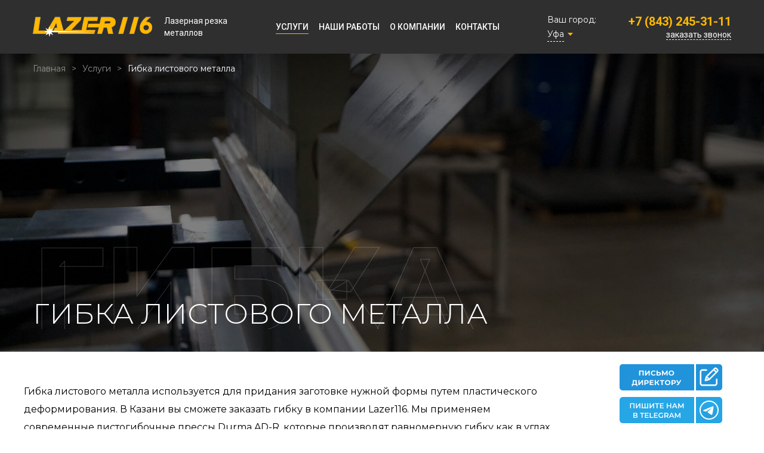

--- FILE ---
content_type: text/html; charset=utf-8
request_url: https://ufa.lazer116.ru/uslugi/gibka-listovogo-metalla/
body_size: 8743
content:

	<!DOCTYPE html>
<html lang="ru">
<head>
	<meta charset="UTF-8">
        <title>Гибка листового металла на заказ в Уфe | Цены на услуги гибки металла любой сложности | Lazer116</title>
    <meta name='description' itemprop='description' content='❗ Гибка листового металла на заказ в Уфe. Мы сможем выполнить гибку металла алюминия, конструкционной, легированной, инструментальной, нержавеющей стали, латуни. Компания Lazer116 подробности и цены по ☎ +7 (843) 245-31-11' />    
    <meta name="viewport" content="width=device-width, initial-scale=1, maximum-scale=1, user-scalable=yes">
    <link rel="icon" type="image/svg+xml" href="/favicon.svg">
    <link rel="stylesheet" href="/fancybox/jquery.fancybox.css">
    <link rel="stylesheet" href="/css/styles.css">
    <link rel="stylesheet" href="/css/new.css">
    <link rel="canonical" href="https://ufa.lazer116.ru/uslugi/gibka-listovogo-metalla/" />
    
    <meta property="og:title" content='Гибка листового металла на заказ в Уфe | Цены на услуги гибки металла любой сложности'/>
    <meta property="og:description" content='❗ Гибка листового металла на заказ в Уфe. Мы сможем выполнить гибку металла алюминия, конструкционной, легированной, инструментальной, нержавеющей стали, латуни. Компания Lazer116 подробности и цены по ☎ +7 (843) 245-31-11'/>
    <meta property="og:locale" content="ru_RU"/>
    <meta property="og:type" content="website" />
    <meta property="og:url" content="https://ufa.lazer116.ru/uslugi/gibka-listovogo-metalla/"/>
    <meta property="og:image" content="https://lazer116.ru/images/OG_logo_lazer116.png"/>
    <meta property="og:image:alt" content="Lazer116" />
    <meta property="og:image:width" content="600" />
    <meta property="og:image:height" content="314" />
    <style>
    #citysearch div {padding-top: 10px;font-size: 16px;}
    #citysearch div a {color: #838383; text-decoration: none;border-bottom: 1px solid transparent;}
    #citysearch div a:hover{border-color:#838383;}
    </style>
    <script type="application/ld+json">
  [{
    "@context": "http://schema.org",
    "@type": "Organization",
    "address": {
      "@type": "PostalAddress",
      "addressLocality": "Уфа, Россия",
      "postalCode": "",
      "streetAddress": "г. Уфа, Трамвайная ул., 2"
      },
    "email": "lazer116@mail.ru",
    "name": "ООО «Лазер»",
    "telephone": "<a href="tel:+78432453111">+7 (843) 245-31-11</a>"
  }]
    </script>
    
    <meta name="yandex-verification" content="fb81692f62ec51ed" />
    

<link rel="alternate" hreflang="ru-ta" href="https://lazer116.ru/uslugi/gibka-listovogo-metalla/" />
<link rel="alternate" hreflang="ru-ud" href="https://ijevsk.lazer116.ru/uslugi/gibka-listovogo-metalla/" />
<link rel="alternate" hreflang="ru-me" href="https://yoshkar-ola.lazer116.ru/uslugi/gibka-listovogo-metalla/" />
<link rel="alternate" hreflang="ru-kir" href="https://kirov.lazer116.ru/uslugi/gibka-listovogo-metalla/" />
<link rel="alternate" hreflang="ru-ore" href="https://orenburg.lazer116.ru/uslugi/gibka-listovogo-metalla/" />
<link rel="alternate" hreflang="ru-sam" href="https://samara.lazer116.ru/uslugi/gibka-listovogo-metalla/" />
<link rel="alternate" hreflang="ru-uly" href="https://ulyanovsk.lazer116.ru/uslugi/gibka-listovogo-metalla/" />
<link rel="alternate" hreflang="ru-ba" href="https://ufa.lazer116.ru/uslugi/gibka-listovogo-metalla/" />
<link rel="alternate" hreflang="ru-cu" href="https://cheboksary.lazer116.ru/uslugi/gibka-listovogo-metalla/" />
<link rel="alternate" hreflang="x-default" href="https://lazer116.ru/uslugi/gibka-listovogo-metalla/" />

<script src="/netcat_template/asset/css_element_queries/1.0.2/all.min.js"></script>
</head>
<body>
	<div class="wrapper">
		<div class="wrapin">


        <header class="header flex aic">
            <div class="blockin flex aic jcsb">
                <div class="left flex aic">
                    <a href="/" class="logo"><img src="/images/logo_f.png" alt="logo"></a>
                    <div class="slogan">Лазерная резка <br>металлов</div>
                </div>
                <div class="topmenu">
                    <div class="wrap">
                        <div class="top">
                        
                            <div class="citywrap">
						        <span>Ваш город:</span>
						        <a href="#citypopup" class="openmodal"><span>Уфа</span></a>
					        </div>
                         
                            <ul><li class='active'><a href='/uslugi/'>Услуги</a></li><li><a href='/nashi-raboty/'>Наши работы</a></li><li><a href='/o-kompanii/'>О компании</a></li><li><a href='/kontakty/'>Контакты</a></li></ul>                        </div>
                        <div class="bottom">
                            <div class="mail">
                                <strong>E-mail:</strong> <br>
                                <a href="mailto:lazer116@mail.ru">lazer116@mail.ru</a>
                            </div>
                            <ul class="inline">
                                <li><a rel="nofollow" target='_blank' href="https://vk.com/lazer116">vk</a></li>
                                <!--<li><a rel="nofollow" target='_blank' href="">fb</a></li>
                                <li><a rel="nofollow" target='_blank' href="https://www.instagram.com/lazer116/">inst</a></li>-->  
                            </ul>
                            <div class="tel">
                                <a href="tel:+78432453111">+7 (843) 245-31-11</a>                            </div>
                            <a href="#bell" class="site_button block border openmodal">заказать звонок</a>
                        </div>
                    </div>
                </div>
                <div class="right flex aic nowrap jcsb">
                    
                    <div class="citywrap">
                        <span>Ваш город:</span>
                        <a href="#citypopup" class="openmodal"><span>Уфа</span></a>
                    </div>
                    
                    <div class="phone">
                        <div class="tel"><a href="tel:+78432453111">+7 (843) 245-31-11</a></div>
                        <a href="#bell" class="openmodal">заказать звонок</a>
                    </div>
                </div>
                
                <div class="burger">
                    <span></span>
                    <span></span>
                    <span></span>
                    <span></span>
                </div>
            </div>
        </header>
			<div class="detailblock">
            				<img src="/netcat_files/13/23/mainpic2.jpg" alt="img">
                
			<div class="path flex aic"> 
				<div class="blockin">
                    <div id='trail'><a href='/'>Главная</a><span>&gt;</span><a href='/uslugi/'>Услуги</a><span>&gt;</span>Гибка листового металла</div>				</div>
			</div>
            
            
				<div class="blockin">
					<div class="titlewrap">
						<div class="animatetitlewrap">
							<div class="animatetitle">гибка</div>
						</div>						<h1>ГИБКА 
ЛИСТОВОГО МЕТАЛЛА</h1>
					</div>
				</div>
			</div>
			<div class="detail" style="padding-bottom: 0px;">
				<div class="blockin">
                                 
					          
            
            
  

					<div class="row textblocks">
<div class="row">
<div class="col-sm-9">
<p>Гибка листового металла используется для придания заготовке нужной формы путем пластического деформирования. В Казани вы сможете заказать гибку в компании Lazer116. Мы применяем современные листогибочные прессы Durma&nbsp;AD-R, которые производят равномерную гибку как в углах, так и у торцов.</p>
<p>Мы сможем выполнить гибку металла&nbsp;<strong><a href="https://lazer116.ru/uslugi/gibka-listovogo-metalla/gibka-alyuminiya/">алюминия</a>, конструкционной, легированной, инструментальной, нержавеющей стали, латуни.</strong> Наша компания предлагает доступные цены на гибку металла, в то время как качество наших изделий соответствует самым высоким стандартам.</p></div>
<p></p></div>					</div>
					<div class="thisbut flex aic">
						<a href="#bell2" class="site_button maxbut openmodal">заказать услугу</a>
						<img src="/images/thisbut.png" alt="Заказать услугу">
					</div>
                    
					<h2>Примеры наших работ</h2>
					<div class="pageslider detaislider owl-carousel" style="display: block;">
						<div class="item">



							<div class="row flex">

								<div class="col-sm-6 col-xs-12">
									<a class="fancybox-effects-a margin" data-fancybox-group="button" href="/netcat_files/13/32/_DSC4403.JPG" data-rel="gallery"><img src="/netcat_files/cache/a6453cff798cda4259248c6d7cb74fac_570x438x1.JPG" alt="Примеры наших работ"></a>
  <span class="texts"></span>

								</div>

								<div class="col-sm-3 col-xs-6">
									<a class="fancybox-effects-a" data-fancybox-group="button" href="/netcat_files/13/32/_DSC4404.JPG" data-rel="gallery"><img src="/netcat_files/cache/622ed8427bf4c8239d7a49ecf54bc8c3_270x204x1.JPG" alt="Примеры наших работ"></a>
									<a class="fancybox-effects-a margin" data-fancybox-group="button" href="/netcat_files/13/32/_DSC4405.JPG" title=""><img src="/netcat_files/cache/a3faaae199a90af66a068179bc46ef2b_270x204x1.JPG" alt="Примеры наших работ"></a>
								</div>
								<div class="col-sm-3 col-xs-6">
									<a class="fancybox-effects-a" data-fancybox-group="button" href="/netcat_files/13/32/_DSC4406.JPG" title=""><img src="/netcat_files/cache/8d02000b7213616e7c51aed1cde765a5_270x204x1.JPG" alt="Примеры наших работ"></a>
									<a class="fancybox-effects-a margin" data-fancybox-group="button" href="/netcat_files/13/32/_DSC4408.JPG" title=""><img src="/netcat_files/cache/e930669b8dd634f85b5e3d3ad1758723_270x204x1.JPG" alt="Примеры наших работ"></a>
								</div>
                         
							</div>
                           
						</div>
					</div>



 
<div class="detaitablewrap">
						<ul class="detail_tab_title">

						 <li class='active'>Цены на гибку металла</li>                            
						   
						                          

						</ul>
                         
						<div class="detail_tab_body">
							<div class="d_block active">
								<div class="tablewrapper">
                                    <!--<table>
<tbody>
	<tr>
		<th>Толщина мм</th>
		<th>Количество<br />
		1-100 гиб</th>
		<th>Количество <br />
		100-500 гиб</th>
               <th>Количество <br />
		свыше 500</th>
	</tr>
	<tr>
		<td><strong> от 1 до 3 мм</strong></td>
		<td>20</td>
		<td>18</td>
		<td>15</td>
	</tr>
	<tr>
		<td><strong>     4 мм</strong></td>
		<td>      25</td>
		<td>        22</td>
		<td>        18</td>
	</tr>
	<tr>
		<td><strong>     5 мм</strong></td>
		<td>      30</td>
		<td>        27</td>
		<td>        24</td>
	</tr>
	<tr>
		<td><strong>     6 мм</strong></td>
		<td>      35</td>
		<td>        32</td>
		<td>        29</td>
	</tr>
	<tr>
		<td><strong>     8 мм</strong></td>
		<td>      40</td>
		<td>        36</td>
		<td>        32</td>
	</tr>
</tbody>
</table>-->								</div>
								<div class="info">
                                    <p>Цены уточняйте у наших менеджеров. Окончательный расчет стоимости работ зависит от количества и сложности деталей, количества замкнутых контуров и определяется после подготовки рабочей программы станка.</p>								</div>
							</div></div>
  
  

</div>
					<div class="pagetext page">
<h2>Виды и особенности листовой гибки</h2>
<p>Lazer116 предлагает следующие виды гибки листового металла:</p>
<ul>
<li>одноугловую или V-образную;</li>
<li>двухугловую или П-образную;</li>
<li>многоугловую;</li>
<li>радиусную или закатку.</li></ul>
<p>Вышеперечисленные виды гибки мы выполняем по технологии холодного деформирования, в том числе и в сочетании с прочими видами металлообработки: резкой, пробивкой, вырубкой и т.&nbsp;д. Для листового металла толщиной более 12&mdash;16 мм, например дюралюминия или высокоуглеродистой стали, используем технологию горячего деформирования, позволяющую получить изделия без дефектов, к числу которых относятся:</p>
<ul>
<li>разная толщина заготовки;</li>
<li>не соответствующий чертежу угол гибки;</li>
<li>образование складок;</li>
<li>появление линий раздела течения металла.</li></ul>
<figure itemscope="" itemtype="http://schema.org/ImageObject">
<p><img  loading="lazy" alt="Гибка металла" itemprop="contentUrl" src="/netcat_files/userfiles/gibka/_DSC4405.jpg" style="width: 100%;" title="Гибка металла" /></p>
<figcaption itemprop="name"><span itemprop="description">Гибка металла</span></figcaption></figure>
<h2>Преимущества холодной гибки</h2>
<p>К преимуществам холодной гибки можно отнести:</p>
<ul>
<li>прочность готовых деталей;</li>
<li>возможность изготовления заготовок без дополнительных технологических операций, к примеру резки и сварки;</li>
<li>низкий риск появления коррозии в местах сгиба металла;</li>
<li>возможность создания цельных конструкций со сложными параметрами гиба и разными углами.</li></ul>
<figure itemscope="" itemtype="http://schema.org/ImageObject">
<p><img  loading="lazy" alt="Гибка листового металла" itemprop="contentUrl" src="/netcat_files/userfiles/gibka/_DSC4406.jpg" style="width: 100%;" title="Гибка листового металла" /></p>
<figcaption itemprop="name"><span itemprop="description">Гибка листового металла</span></figcaption></figure>
<h2>Особенности гибки листового металла</h2>
<p>Технология гибки листового металла кажется простой только на первый взгляд. На самом деле эта технологическая операция требует проведения сложных расчетов для полного соответствия готовых изделий утвержденным чертежам. Гибка листового металла в компании Lazer116 проводится поэтапно:</p>
<ul>
<li>выполняется анализ конструкционных особенностей детали;</li>
<li>рассчитываются необходимое усилие для деформации и переход;</li>
<li>разрабатывается чертеж заготовки;</li>
<li>выполняется настройка оборудования.</li></ul>
<p>Данной технологической операции предшествует анализ пластичности металла, подлежащего гибке, чтобы выявить возможность обеспечения требуемого радиуса гиба без риска растрескивания. На основании этого определяются вероятные искажения толщины заготовки или ее профиля после холодного или горячего деформирования.</p>
<h2>Дополнительные услуги</h2>
<p><a href="https://lazer116.ru/uslugi/lazernaya-rezka-listovogo-metalla/">Лазерная резка листового металла</a> | 
<a href="https://lazer116.ru/uslugi/svarka-metallicheskih-konstruktsiy/">Сварка металлических конструкций</a> | 
<a href="https://lazer116.ru/uslugi/podgotovka-i-razrabotka-chertezhey/">Подготовка и разработка чертежей</a> | 
<a href="https://lazer116.ru/uslugi/polimerno-poroshkovaya-pokraska/">Полимерно-порошковая покраска</a> | 
<a href="https://lazer116.ru/uslugi/svarka-metallicheskih-konstruktsiy/svarka-argonom/">Сварка аргоном</a> | 
<a href="https://lazer116.ru/uslugi/svarka-metallicheskih-konstruktsiy/svarka-poluavtomatom/">Сварка полуавтоматом</a> | 
<a href="https://lazer116.ru/uslugi/lazernaya-rezka-listovogo-metalla/lazernaya-rezka-nerzhaveyuschey-stali/">Лазерная резка нержавеющей стали</a> | 
<a href="https://lazer116.ru/uslugi/gibka-listovogo-metalla/gibka-alyuminiya/">Гибка листового алюминия</a>  | <a href="https://lazer116.ru/uslugi/lazernaya-rezka-trub/">Лазерная резка труб</a></p>
<h2>География работ</h2>
<ul>
<li>Казань</li>
<li>Киров</li>
<li>Ульяновск</li>
<li>Самара</li>
<li>Оренбург</li>
<li>Уфа</li>
<li>Йошкар-Ола</li>
<li>Ижевск</li>
<li>Чебоксары</li></ul>

<table>
  <tr>
    <th>Раздел</th>
    <th>Описание</th>
  </tr>
  <tr>
    <td>Обзор</td>
    <td>Описание процесса гибки металла с использованием современных станков Durma AD-R, гарантия точных изгибов.</td>
  </tr>
  <tr>
    <td>Материалы</td>
    <td>Алюминий, конструкционная сталь, легированная сталь, инструментальная сталь, нержавеющая сталь, латунь.</td>
  </tr>
  <tr>
    <td>Типы гибки</td>
    <td>V-образная, U-образная, многоугловая, радиусная гибка холодным и горячим методами для толстых металлов.</td>
  </tr>
  <tr>
    <td>Преимущества холодной гибки</td>
    <td>Прочные детали, отсутствие необходимости в дополнительной обработке, низкий риск коррозии, возможность создания сложных форм.</td>
  </tr>
  <tr>
    <td>Этапы процесса</td>
    <td>Анализ конструкции детали, расчет усилий, разработка чертежей, настройка оборудования, анализ пластичности металла.</td>
  </tr>
  <tr>
    <td>Дополнительные услуги</td>
    <td>Порошковая покраска, лазерная резка, сварка, черчение.</td>
  </tr>
  <tr>
    <td>Регионы обслуживания</td>
    <td>Казань, Киров, Ульяновск, Самара, Оренбург, Уфа, Йошкар-Ола, Ижевск, Чебоксары.</td>
  </tr>
  <tr>
    <td>Контактная информация</td>
    <td>Email: lazer116@mail.ru, Телефон: +7 (843) 245-31-11, Адрес: Казань, ул. Восстания, 100, корп. 9010.</td>
  </tr>
  <tr>
    <td>Часы работы</td>
    <td>Пн-Пт: 8:00 - 18:00, Сб: 09:00 - 15:00, Вс: выходной.</td>
  </tr>
  <tr>
    <td>Призыв к действию</td>
    <td>Возможность заказать звонок или услугу через формы с вводом данных клиента и согласием на обработку данных.</td>
  </tr>
  
</table>					</div>
			            
            </div>
            </div>
            
            
			<div class="page_form">
<input type="hidden" name="url" class='url' value="" />
				<div class="blockin">
					<div class="title">Остались вопросы? Мы поможем!</div>
					<div class="text">
						Если у Вас остались вопросы, заполните форму ниже и наши квалифицированные специалисты свяжутся с Вами в ближайшее время и бесплатно проконсультируют
					</div>
					<div class="wrap">
						<div class="row success1">
							<div class="col-sm-4 order1">
								<label class="checklabel">
									<input type="text" name='fio' class='fio'>
									<span>Введите ваше имя</span>
								</label>
							</div>
							<div class="col-sm-4 order2">
								<label class="checklabel">
									<input type="text" name="phone" class='phones'>
									<span>Номер телефона <em>*</em></span>
								</label>
							</div>
							<div class="col-sm-4 order4">
								<button class="site_button block">получить консультацию</button>
							</div>
							<div class="col-sm-12 order3">
								<div class="oferta">
									<label>
										<input type="checkbox" class='upload_check_0'>
										<span></span>
									</label>
									Даю согласие на обработку персональных данных в соответствии с <a target='_blank' href="/policy/">политикой конфиденциальности</a>
								</div>
							</div>
						</div>
					</div>
				</div>
			</div>
            <div class='blockin'> </div>
</div>
        <footer class="footer">
            <div class="blockin">
                <div class="top flex ais jcsb nowrap">
                    <div class="left flex aic">
                        <a href="/" class="logo"><img src="/images/logo_f.png" alt="Lazer116"></a>
                        <div class="slogan">
                            Лазерная резка <br>
                            металлов
                        </div>
                    </div>
                    <div class="right flex ais jcsb">
                        <div class="worktime">
                            <strong>Режим работы:</strong><br>
                            Пн-Пт: 8:00 - 18:00<br>
                            Сб: 09:00 - 15:00<br>
                            Вскр: выходной
                        </div>
                        <div class="address">
                            <strong>Адрес:</strong> г. Уфа, Трамвайная ул., 2                        </div>
                        <div class="mail">
                            <strong>E-mail:</strong> <br>
                            <a href="mailto:lazer116@mail.ru">lazer116@mail.ru</a>
                        </div>
                        <div class="phone">
                            <div class="tel">
                                    <a href="tel:+78432453111">+7 (843) 245-31-11</a>                            </div>
                            <a href="#bell" class="openmodal">заказать звонок</a>
                        </div>
                    </div>
                </div>
                <div class="center flex aic jcsb">
                    <ul><li class='active'><a href='/uslugi/'>Услуги</a></li><li><a href='/nashi-raboty/'>Наши работы</a></li><li><a href='/o-kompanii/'>О компании</a></li><li><a href='/kontakty/'>Контакты</a></li></ul>
                    <ul class="right">
                     	<li><a rel="nofollow" target='_blank' href="https://vk.com/lazer116">vk</a></li>
<!--						<li><a rel="nofollow" target='_blank' href="">fb</a></li>-->
<!--						<li><a rel="nofollow" target='_blank' href="https://www.instagram.com/lazer116/">inst</a></li>   -->                    
                    </ul>
                </div>
                <div class="bottom flex aic jcsb">
                    <div class="copyright">© 2006 – 2026, ООО «Лазер»</div>
                    <div class="right flex aic jcsb">
                        <a target='_blank' href="/policy/" class="f_link">Политика конфиденциальности и обработки персональных данных.</a><br>
                        Информация не является публичной офертой (ст. 437 ГК РФ)
                        <a target='_blank' href="/sitemap/" class="f_link">Карта сайта</a>
                        <div class="insite">Разработка и продвижение — «<a href="http://insite-it.ru/">ИНСАЙТ</a>»</div>
                    </div>
                </div>
            </div>
        </footer>
        
                                        
                    
                    <a target='_blank' href="#writedir" id="" class="openmodal writedir"><img src="/images/write_dir.png"></a>

                            

                    <a target='_blank' href="https://t.me/+79872976703" id="whatsapp"><img src="/images/tg (2).png"></a>
       
               
        
        <div id="gotop"></div>


		
        <div class="popup_wrap" id="bell">
            <div class="wrap">
                <div class="closebut"></div>

                <div class="form_bell">
                    <div class="p_title">Заказ обратного звонка</div>
                    <div class="row">
                        <div class="col-sm-6">
                            <label class="checklabel">
                                <input type="text" class='sname'>
                                <span>Введите ваше имя</span>
                            </label>
                        </div>
                        <div class="col-sm-6">
                            <label class="checklabel error">
                                <input type="text" name="phone" class='sphone'>
                                <span>Номер телефона <em>*</em></span>
                                <em class='err'>Поле обязательное для заполнения</em>
                            </label>
                        </div>
                        <div class="col-sm-12">
                            <textarea placeholder="Напишите Ваше сообщение или оставьте поле пустым"  class='stext'></textarea>
                        </div>
                        <div class="col-sm-12">
                            <div class="oferta">
                                <label>
                                    <input type="checkbox" class='scheck' required>
                                    <span></span>
                                </label>
                                Даю согласие на обработку <a  target='_blank' href="/policy/">персональных данных</a> <em style="color: #f00;">*</em>
                            </div>
                        </div>
                        <div class="col-sm-12 flex jcc aic">
                            <button class="site_button maxbut">Заказать звонок</button>
                        </div>
                    </div>
                </div>


                <div class="success_bell">
                    <div class="p_title">Спасибо за заявку!</div>
                    Наши менеджеры свяжутся с вами в ближайшее время
                </div>
            </div>
        </div>

        <div class="popup_wrap" id="bell2">
            <div class="wrap">
                <div class="closebut"></div>
                <div class="form_bell2">
                    <div class="p_title">Заказ услуги<br> <small>Гибка листового металла</small></div>
                    <div class="row">
                        <div class="col-sm-6">
                            <label class="checklabel">
                                <input type="text" name='name' class='name_usl'>
                                <span>Введите ваше имя</span>
                            </label>
                        </div>
                        <div class="col-sm-6">
                            <label class="checklabel error">
                                <input type="text" name="phone" class='phone_usl'>
                                <span>Номер телефона <em>*</em></span>
                                <em class='err'>Поле обязательное для заполнения</em>
                            </label>
                        </div>
                                <input type="hidden" name="usluga" value='Гибка листового металла ' class='usluga_usl'>
                        <div class="col-sm-12">
                            <textarea placeholder="Напишите Ваше сообщение или оставьте поле пустым" class='text_usl'></textarea>
                        </div>
                        <div class="col-sm-12">
                            <div class="oferta">
                                <label>
                                    <input type="checkbox" class='check_usl'>
                                    <span></span>
                                </label>
                                Даю согласие на обработку <a  target='_blank' href="/policy/">персональных данных</a>
                            </div>
                        </div>
                        <div class="col-sm-12 flex jcc aic">
                            <button class="site_button maxbut uslug">Заказать</button>
                        </div>
                    </div>
                </div>
                <div class="success_bell2">
                    <div class="p_title">Спасибо за заявку!</div>
                    Наши менеджеры свяжутся с вами в ближайшее время
                </div>
            </div>
        </div>
        
        <div class="popup_wrap citypopup" id="citypopup">
            <div class="wrap">
                <div class="closebut"></div>
                <div class="wrapp_in">
                    <div class="block">
                        <div class="title">Введите название города:</div>
                        <input type="text" name="city" id="cityinput" class="cityinput">
                        <input type="hidden" name="hipath" id="hipath" value="/uslugi/gibka-listovogo-metalla/">
                        <div id="citysearch"></div>
                    </div>
                    <div class="block">
                        <div class="title">или выберите из списка:</div>
                        <div class="scroll baron _scrollbar">
                            <div class="baron__scroller" >
                                <ul id="citylink">
                                    <li><a href='https://ijevsk.lazer116.ru/uslugi/gibka-listovogo-metalla/'>Ижевск</a></li><li><a href='https://yoshkar-ola.lazer116.ru/uslugi/gibka-listovogo-metalla/'>Йошкар-Ола</a></li><li><a href='https://lazer116.ru/uslugi/gibka-listovogo-metalla/'>Казань</a></li><li><a href='https://kirov.lazer116.ru/uslugi/gibka-listovogo-metalla/'>Киров</a></li><li><a href='https://orenburg.lazer116.ru/uslugi/gibka-listovogo-metalla/'>Оренбург</a></li><li><a href='https://samara.lazer116.ru/uslugi/gibka-listovogo-metalla/'>Самара</a></li><li><a href='https://ulyanovsk.lazer116.ru/uslugi/gibka-listovogo-metalla/'>Ульяновск</a></li><li><a href='https://ufa.lazer116.ru/uslugi/gibka-listovogo-metalla/'>Уфа</a></li><li><a href='https://cheboksary.lazer116.ru/uslugi/gibka-listovogo-metalla/'>Чебоксары</a></li>                                </ul>
                            </div>
                        </div>
                    </div>
                </div>
            </div>
        </div>        
        
        
        
        
	</div>
<script src="https://code.jquery.com/jquery-3.2.1.min.js"></script>
<script async src="https://www.youtube.com/iframe_api"></script>
<script>


        function onYouTubeIframeAPIReady() {
			var player,
			ratio = 315 / 560;

			$(window).on('resize', function() {
				player.setSize(window.innerWidth, window.innerWidth * ratio);
			});

			player = new YT.Player('ytbPlayer', {
				videoId: 'gp6cQ6rwaLw',
				width: window.innerWidth,
				height: window.innerWidth * ratio,
				playerVars: {
					start: 6,
					autoplay: 1,
					controls: 0,
					showinfo: 0,
					modestbranding: 1,
					loop: 1,
					rel: 0,
					fs: 0,
					cc_load_policy: 1,
					iv_load_policy: 3,  
					autohide: 1
				},
				events: {
					onReady: function(e) {
						e.target.mute();
						e.target.playVideo();
						$('#ytbPlayer').removeAttr('style');
						$(window).trigger('resize');
					},
					onStateChange: function(e) {
						if(e.data == 0) {
							e.target.mute();
							e.target.seekTo(6);
							e.target.playVideo();
						}
					}
				}
			});
		}

    </script>
    <script src="/fancybox/jquery.fancybox.pack.js"></script>
    <script src="/js/inputmask.min.js"></script>
   
    <script src="/js/main.js?v=3"></script>
<script src='/js/wait_for_call.js?v=2'></script>
	<script>
		$(".pageslider").owlCarousel({
			items : 1,
			loop:true,
			margin:30,
			nav:true,
						dots:true,            
            		});
	</script>
<!-- Yandex.Metrika counter -->
<script>
   (function(m,e,t,r,i,k,a){m[i]=m[i]||function(){(m[i].a=m[i].a||[]).push(arguments)};
   m[i].l=1*new Date();k=e.createElement(t),a=e.getElementsByTagName(t)[0],k.async=1,k.src=r,a.parentNode.insertBefore(k,a)})
   (window, document, "script", "https://mc.yandex.ru/metrika/tag.js", "ym");

   ym(57488203, "init", {
        clickmap:true,
        trackLinks:true,
        accurateTrackBounce:true,
        webvisor:true
   });
</script>
<noscript><div><img src="https://mc.yandex.ru/watch/57488203" style="position:absolute; left:-9999px;" alt="" /></div></noscript>
<!-- /Yandex.Metrika counter -->
<div class='tpl-block-46'><div class="tpl-block-list tpl-component-217" id="nc-block-654dce346cbda27c9653fb912758eee4"><div class="popup_wrap" id="writedir">
  <div class="wrap">
    <div class="closebut"></div>

    <div class="form_bell_ form_writedir">
      <div class="p_title">Написать директору</div>
      <div class="row">
        <div class="col-sm-6">
          <label class="checklabel">
            <input type="text" class='sname'>
            <span>Введите ваше имя</span>
          </label>
        </div>
        <div class="col-sm-6">
          <label class="checklabel error">
            <input type="text" name="phone" class='sphone'>
            <span>Номер телефона <em>*</em></span>
            <em class='err'>Поле обязательное для заполнения</em>
          </label>
        </div>
        <div class="col-sm-12">
          <textarea placeholder="Напишите Ваше сообщение или оставьте поле пустым"  class='stext'></textarea>
        </div>
        <div class="col-sm-12">
          <div class="oferta">
            <label>
              <input type="checkbox" class='scheck'>
              <span></span>
            </label>
            Даю согласие на обработку <a  target='_blank' href="/policy">персональных данных</a>
          </div>
        </div>
        <div class="col-sm-12 flex jcc aic">
          <button class="site_button maxbut">Отправить</button>
        </div>
      </div>
    </div>


    <div class="success_bell3">
      <div class="p_title">Спасибо за заявку!</div>
      Наши менеджеры свяжутся с вами в ближайшее время
    </div>
  </div>
</div></div></div> <script async src="https://www.youtube.com/player_api"></script>
</body>
</html>

--- FILE ---
content_type: text/css
request_url: https://ufa.lazer116.ru/css/styles.css
body_size: 11321
content:
@charset "UTF-8";
/* OWL & BOOTSTRAP & FONTS */
@import url("https://fonts.googleapis.com/css?family=Montserrat:300,400,500,700,800&display=swap&subset=cyrillic");
@import url("https://fonts.googleapis.com/css?family=Roboto:400,500,700&display=swap&subset=cyrillic");
* {
  box-sizing: border-box; }

.container {
  margin-right: auto;
  margin-left: auto;
  padding-left: 15px;
  padding-right: 15px; }

@media (min-width: 768px) {
  .container {
    width: 750px; } }
@media (min-width: 1080px) {
  .container {
    width: 1030px; } }
@media (min-width: 1200px) {
  .container {
    width: 1170px; } }
.container-fluid {
  margin-right: auto;
  margin-left: auto;
  padding-left: 15px;
  padding-right: 15px; }

.row {
  margin-left: -15px;
  margin-right: -15px; }

.row:after {
  content: '';
  display: block;
  clear: both; }

.col-xs-1, .col-sm-1, .col-md-1, .col-lg-1, .col-xs-2, .col-sm-2, .col-md-2, .col-lg-2, .col-xs-3, .col-sm-3, .col-md-3, .col-lg-3, .col-xs-4, .col-sm-4, .col-md-4, .col-lg-4, .col-xs-5, .col-sm-5, .col-md-5, .col-lg-5, .col-xs-6, .col-sm-6, .col-md-6, .col-lg-6, .col-xs-7, .col-sm-7, .col-md-7, .col-lg-7, .col-xs-8, .col-sm-8, .col-md-8, .col-lg-8, .col-xs-9, .col-sm-9, .col-md-9, .col-lg-9, .col-xs-10, .col-sm-10, .col-md-10, .col-lg-10, .col-xs-11, .col-sm-11, .col-md-11, .col-lg-11, .col-xs-12, .col-sm-12, .col-md-12, .col-lg-12 {
  position: relative;
  min-height: 1px;
  padding-left: 15px;
  padding-right: 15px; }

.col-xs-1, .col-xs-2, .col-xs-3, .col-xs-4, .col-xs-5, .col-xs-6, .col-xs-7, .col-xs-8, .col-xs-9, .col-xs-10, .col-xs-11, .col-xs-12 {
  float: left; }

.col-xs-12 {
  width: 100%; }

.col-xs-11 {
  width: 91.66666667%; }

.col-xs-10 {
  width: 83.33333333%; }

.col-xs-9 {
  width: 75%; }

.col-xs-8 {
  width: 66.66666667%; }

.col-xs-7 {
  width: 58.33333333%; }

.col-xs-6 {
  width: 50%; }

.col-xs-5 {
  width: 41.66666667%; }

.col-xs-4 {
  width: 33.33333333%; }

.col-xs-3 {
  width: 25%; }

.col-xs-2 {
  width: 16.66666667%; }

.col-xs-1 {
  width: 8.33333333%; }

.col-xs-pull-12 {
  right: 100%; }

.col-xs-pull-11 {
  right: 91.66666667%; }

.col-xs-pull-10 {
  right: 83.33333333%; }

.col-xs-pull-9 {
  right: 75%; }

.col-xs-pull-8 {
  right: 66.66666667%; }

.col-xs-pull-7 {
  right: 58.33333333%; }

.col-xs-pull-6 {
  right: 50%; }

.col-xs-pull-5 {
  right: 41.66666667%; }

.col-xs-pull-4 {
  right: 33.33333333%; }

.col-xs-pull-3 {
  right: 25%; }

.col-xs-pull-2 {
  right: 16.66666667%; }

.col-xs-pull-1 {
  right: 8.33333333%; }

.col-xs-pull-0 {
  right: auto; }

.col-xs-push-12 {
  left: 100%; }

.col-xs-push-11 {
  left: 91.66666667%; }

.col-xs-push-10 {
  left: 83.33333333%; }

.col-xs-push-9 {
  left: 75%; }

.col-xs-push-8 {
  left: 66.66666667%; }

.col-xs-push-7 {
  left: 58.33333333%; }

.col-xs-push-6 {
  left: 50%; }

.col-xs-push-5 {
  left: 41.66666667%; }

.col-xs-push-4 {
  left: 33.33333333%; }

.col-xs-push-3 {
  left: 25%; }

.col-xs-push-2 {
  left: 16.66666667%; }

.col-xs-push-1 {
  left: 8.33333333%; }

.col-xs-push-0 {
  left: auto; }

.col-xs-offset-12 {
  margin-left: 100%; }

.col-xs-offset-11 {
  margin-left: 91.66666667%; }

.col-xs-offset-10 {
  margin-left: 83.33333333%; }

.col-xs-offset-9 {
  margin-left: 75%; }

.col-xs-offset-8 {
  margin-left: 66.66666667%; }

.col-xs-offset-7 {
  margin-left: 58.33333333%; }

.col-xs-offset-6 {
  margin-left: 50%; }

.col-xs-offset-5 {
  margin-left: 41.66666667%; }

.col-xs-offset-4 {
  margin-left: 33.33333333%; }

.col-xs-offset-3 {
  margin-left: 25%; }

.col-xs-offset-2 {
  margin-left: 16.66666667%; }

.col-xs-offset-1 {
  margin-left: 8.33333333%; }

.col-xs-offset-0 {
  margin-left: 0; }

@media (min-width: 768px) {
  .col-sm-1, .col-sm-2, .col-sm-3, .col-sm-4, .col-sm-5, .col-sm-6, .col-sm-7, .col-sm-8, .col-sm-9, .col-sm-10, .col-sm-11, .col-sm-12 {
    float: left; }

  .col-sm-12 {
    width: 100%; }

  .col-sm-11 {
    width: 91.66666667%; }

  .col-sm-10 {
    width: 83.33333333%; }

  .col-sm-9 {
    width: 75%; }

  .col-sm-8 {
    width: 66.66666667%; }

  .col-sm-7 {
    width: 58.33333333%; }

  .col-sm-6 {
    width: 50%; }

  .col-sm-5 {
    width: 41.66666667%; }

  .col-sm-4 {
    width: 33.33333333%; }

  .col-sm-3 {
    width: 25%; }

  .col-sm-2 {
    width: 16.66666667%; }

  .col-sm-1 {
    width: 8.33333333%; }

  .col-sm-pull-12 {
    right: 100%; }

  .col-sm-pull-11 {
    right: 91.66666667%; }

  .col-sm-pull-10 {
    right: 83.33333333%; }

  .col-sm-pull-9 {
    right: 75%; }

  .col-sm-pull-8 {
    right: 66.66666667%; }

  .col-sm-pull-7 {
    right: 58.33333333%; }

  .col-sm-pull-6 {
    right: 50%; }

  .col-sm-pull-5 {
    right: 41.66666667%; }

  .col-sm-pull-4 {
    right: 33.33333333%; }

  .col-sm-pull-3 {
    right: 25%; }

  .col-sm-pull-2 {
    right: 16.66666667%; }

  .col-sm-pull-1 {
    right: 8.33333333%; }

  .col-sm-pull-0 {
    right: auto; }

  .col-sm-push-12 {
    left: 100%; }

  .col-sm-push-11 {
    left: 91.66666667%; }

  .col-sm-push-10 {
    left: 83.33333333%; }

  .col-sm-push-9 {
    left: 75%; }

  .col-sm-push-8 {
    left: 66.66666667%; }

  .col-sm-push-7 {
    left: 58.33333333%; }

  .col-sm-push-6 {
    left: 50%; }

  .col-sm-push-5 {
    left: 41.66666667%; }

  .col-sm-push-4 {
    left: 33.33333333%; }

  .col-sm-push-3 {
    left: 25%; }

  .col-sm-push-2 {
    left: 16.66666667%; }

  .col-sm-push-1 {
    left: 8.33333333%; }

  .col-sm-push-0 {
    left: auto; }

  .col-sm-offset-12 {
    margin-left: 100%; }

  .col-sm-offset-11 {
    margin-left: 91.66666667%; }

  .col-sm-offset-10 {
    margin-left: 83.33333333%; }

  .col-sm-offset-9 {
    margin-left: 75%; }

  .col-sm-offset-8 {
    margin-left: 66.66666667%; }

  .col-sm-offset-7 {
    margin-left: 58.33333333%; }

  .col-sm-offset-6 {
    margin-left: 50%; }

  .col-sm-offset-5 {
    margin-left: 41.66666667%; }

  .col-sm-offset-4 {
    margin-left: 33.33333333%; }

  .col-sm-offset-3 {
    margin-left: 25%; }

  .col-sm-offset-2 {
    margin-left: 16.66666667%; }

  .col-sm-offset-1 {
    margin-left: 8.33333333%; }

  .col-sm-offset-0 {
    margin-left: 0; } }
@media (min-width: 1080px) {
  .col-md-1, .col-md-2, .col-md-3, .col-md-4, .col-md-5, .col-md-6, .col-md-7, .col-md-8, .col-md-9, .col-md-10, .col-md-11, .col-md-12 {
    float: left; }

  .col-md-12 {
    width: 100%; }

  .col-md-11 {
    width: 91.66666667%; }

  .col-md-10 {
    width: 83.33333333%; }

  .col-md-9 {
    width: 75%; }

  .col-md-8 {
    width: 66.66666667%; }

  .col-md-7 {
    width: 58.33333333%; }

  .col-md-6 {
    width: 50%; }

  .col-md-5 {
    width: 41.66666667%; }

  .col-md-4 {
    width: 33.33333333%; }

  .col-md-3 {
    width: 25%; }

  .col-md-2 {
    width: 16.66666667%; }

  .col-md-1 {
    width: 8.33333333%; }

  .col-md-pull-12 {
    right: 100%; }

  .col-md-pull-11 {
    right: 91.66666667%; }

  .col-md-pull-10 {
    right: 83.33333333%; }

  .col-md-pull-9 {
    right: 75%; }

  .col-md-pull-8 {
    right: 66.66666667%; }

  .col-md-pull-7 {
    right: 58.33333333%; }

  .col-md-pull-6 {
    right: 50%; }

  .col-md-pull-5 {
    right: 41.66666667%; }

  .col-md-pull-4 {
    right: 33.33333333%; }

  .col-md-pull-3 {
    right: 25%; }

  .col-md-pull-2 {
    right: 16.66666667%; }

  .col-md-pull-1 {
    right: 8.33333333%; }

  .col-md-pull-0 {
    right: auto; }

  .col-md-push-12 {
    left: 100%; }

  .col-md-push-11 {
    left: 91.66666667%; }

  .col-md-push-10 {
    left: 83.33333333%; }

  .col-md-push-9 {
    left: 75%; }

  .col-md-push-8 {
    left: 66.66666667%; }

  .col-md-push-7 {
    left: 58.33333333%; }

  .col-md-push-6 {
    left: 50%; }

  .col-md-push-5 {
    left: 41.66666667%; }

  .col-md-push-4 {
    left: 33.33333333%; }

  .col-md-push-3 {
    left: 25%; }

  .col-md-push-2 {
    left: 16.66666667%; }

  .col-md-push-1 {
    left: 8.33333333%; }

  .col-md-push-0 {
    left: auto; }

  .col-md-offset-12 {
    margin-left: 100%; }

  .col-md-offset-11 {
    margin-left: 91.66666667%; }

  .col-md-offset-10 {
    margin-left: 83.33333333%; }

  .col-md-offset-9 {
    margin-left: 75%; }

  .col-md-offset-8 {
    margin-left: 66.66666667%; }

  .col-md-offset-7 {
    margin-left: 58.33333333%; }

  .col-md-offset-6 {
    margin-left: 50%; }

  .col-md-offset-5 {
    margin-left: 41.66666667%; }

  .col-md-offset-4 {
    margin-left: 33.33333333%; }

  .col-md-offset-3 {
    margin-left: 25%; }

  .col-md-offset-2 {
    margin-left: 16.66666667%; }

  .col-md-offset-1 {
    margin-left: 8.33333333%; }

  .col-md-offset-0 {
    margin-left: 0; } }
@media (min-width: 1200px) {
  .col-lg-1, .col-lg-2, .col-lg-3, .col-lg-4, .col-lg-5, .col-lg-6, .col-lg-7, .col-lg-8, .col-lg-9, .col-lg-10, .col-lg-11, .col-lg-12 {
    float: left; }

  .col-lg-12 {
    width: 100%; }

  .col-lg-11 {
    width: 91.66666667%; }

  .col-lg-10 {
    width: 83.33333333%; }

  .col-lg-9 {
    width: 75%; }

  .col-lg-8 {
    width: 66.66666667%; }

  .col-lg-7 {
    width: 58.33333333%; }

  .col-lg-6 {
    width: 50%; }

  .col-lg-5 {
    width: 41.66666667%; }

  .col-lg-4 {
    width: 33.33333333%; }

  .col-lg-3 {
    width: 25%; }

  .col-lg-2 {
    width: 16.66666667%; }

  .col-lg-1 {
    width: 8.33333333%; }

  .col-lg-pull-12 {
    right: 100%; }

  .col-lg-pull-11 {
    right: 91.66666667%; }

  .col-lg-pull-10 {
    right: 83.33333333%; }

  .col-lg-pull-9 {
    right: 75%; }

  .col-lg-pull-8 {
    right: 66.66666667%; }

  .col-lg-pull-7 {
    right: 58.33333333%; }

  .col-lg-pull-6 {
    right: 50%; }

  .col-lg-pull-5 {
    right: 41.66666667%; }

  .col-lg-pull-4 {
    right: 33.33333333%; }

  .col-lg-pull-3 {
    right: 25%; }

  .col-lg-pull-2 {
    right: 16.66666667%; }

  .col-lg-pull-1 {
    right: 8.33333333%; }

  .col-lg-pull-0 {
    right: auto; }

  .col-lg-push-12 {
    left: 100%; }

  .col-lg-push-11 {
    left: 91.66666667%; }

  .col-lg-push-10 {
    left: 83.33333333%; }

  .col-lg-push-9 {
    left: 75%; }

  .col-lg-push-8 {
    left: 66.66666667%; }

  .col-lg-push-7 {
    left: 58.33333333%; }

  .col-lg-push-6 {
    left: 50%; }

  .col-lg-push-5 {
    left: 41.66666667%; }

  .col-lg-push-4 {
    left: 33.33333333%; }

  .col-lg-push-3 {
    left: 25%; }

  .col-lg-push-2 {
    left: 16.66666667%; }

  .col-lg-push-1 {
    left: 8.33333333%; }

  .col-lg-push-0 {
    left: auto; }

  .col-lg-offset-12 {
    margin-left: 100%; }

  .col-lg-offset-11 {
    margin-left: 91.66666667%; }

  .col-lg-offset-10 {
    margin-left: 83.33333333%; }

  .col-lg-offset-9 {
    margin-left: 75%; }

  .col-lg-offset-8 {
    margin-left: 66.66666667%; }

  .col-lg-offset-7 {
    margin-left: 58.33333333%; }

  .col-lg-offset-6 {
    margin-left: 50%; }

  .col-lg-offset-5 {
    margin-left: 41.66666667%; }

  .col-lg-offset-4 {
    margin-left: 33.33333333%; }

  .col-lg-offset-3 {
    margin-left: 25%; }

  .col-lg-offset-2 {
    margin-left: 16.66666667%; }

  .col-lg-offset-1 {
    margin-left: 8.33333333%; }

  .col-lg-offset-0 {
    margin-left: 0; } }
.embed-responsive {
  position: relative;
  display: block;
  height: 0;
  padding: 0;
  overflow: hidden; }

.embed-responsive .embed-responsive-item, .embed-responsive iframe, .embed-responsive embed, .embed-responsive object, .embed-responsive video {
  position: absolute;
  top: 0;
  left: 0;
  bottom: 0;
  height: 100%;
  width: 100%;
  border: 0; }

.embed-responsive-16by9 {
  padding-bottom: 56.25%; }

.embed-responsive-4by3 {
  padding-bottom: 75%; }

.owl-carousel {
  display: none;
  width: 100%;
  -webkit-tap-highlight-color: transparent;
  position: relative;
  z-index: 1; }

.owl-carousel .owl-stage {
  position: relative;
  -ms-touch-action: pan-Y; }

.owl-carousel .owl-stage:after {
  content: ".";
  display: block;
  clear: both;
  visibility: hidden;
  line-height: 0;
  height: 0; }

.owl-carousel .owl-stage-outer {
  position: relative;
  overflow: hidden;
  -webkit-transform: translate3d(0px, 0px, 0px); }

.owl-carousel .owl-item {
  position: relative;
  min-height: 1px;
  float: left;
  -webkit-backface-visibility: hidden;
  -webkit-tap-highlight-color: transparent;
  -webkit-touch-callout: none; }

.owl-carousel .owl-item img {
  display: block;
  width: 100%;
  -webkit-transform-style: preserve-3d; }

.owl-carousel .owl-nav.disabled, .owl-carousel .owl-dots.disabled {
  display: none; }

.owl-carousel .owl-nav .owl-prev, .owl-carousel .owl-nav .owl-next, .owl-carousel .owl-dot {
  cursor: pointer;
  cursor: hand;
  -webkit-user-select: none;
  -khtml-user-select: none;
  -moz-user-select: none;
  -ms-user-select: none;
  user-select: none; }

.owl-carousel.owl-loaded {
  display: block; }

.owl-carousel.owl-loading {
  opacity: 0;
  display: block; }

.owl-carousel.owl-hidden {
  opacity: 0; }

.owl-carousel.owl-refresh .owl-item {
  display: none; }

.owl-carousel.owl-drag .owl-item {
  -webkit-user-select: none;
  -moz-user-select: none;
  -ms-user-select: none;
  user-select: none; }

.owl-carousel.owl-grab {
  cursor: move;
  cursor: grab; }

.owl-carousel.owl-rtl {
  direction: rtl; }

.owl-carousel.owl-rtl .owl-item {
  float: right; }

.no-js .owl-carousel {
  display: block; }

.owl-carousel .animated {
  -webkit-animation-duration: 1000ms;
  animation-duration: 1000ms;
  -webkit-animation-fill-mode: both;
  animation-fill-mode: both; }

.owl-carousel .owl-animated-in {
  z-index: 0; }

.owl-carousel .owl-animated-out {
  z-index: 1; }

.owl-carousel .fadeOut {
  -webkit-animation-name: fadeOut;
  animation-name: fadeOut; }

@-webkit-keyframes fadeOut {
  0% {
    opacity: 1; }
  100% {
    opacity: 0; } }
@keyframes fadeOut {
  0% {
    opacity: 1; }
  100% {
    opacity: 0; } }
.owl-height {
  transition: height 500ms ease-in-out; }

.owl-carousel .owl-item .owl-lazy {
  opacity: 0;
  transition: opacity 400ms ease; }

.owl-carousel .owl-item img.owl-lazy {
  -webkit-transform-style: preserve-3d;
  transform-style: preserve-3d; }

.owl-carousel .owl-video-wrapper {
  position: relative;
  height: 100%;
  background: #000; }

.owl-carousel .owl-video-play-icon {
  position: absolute;
  height: 80px;
  width: 80px;
  left: 50%;
  top: 50%;
  margin-left: -40px;
  margin-top: -40px;
  background: url("owl.video.play.png") no-repeat;
  cursor: pointer;
  z-index: 1;
  -webkit-backface-visibility: hidden;
  transition: -webkit-transform 100ms ease;
  transition: transform 100ms ease; }

.owl-carousel .owl-video-play-icon:hover {
  -webkit-transform: scale(1.3, 1.3);
  -ms-transform: scale(1.3, 1.3);
  transform: scale(1.3, 1.3); }

.owl-carousel .owl-video-playing .owl-video-tn, .owl-carousel .owl-video-playing .owl-video-play-icon {
  display: none; }

.owl-carousel .owl-video-tn {
  opacity: 0;
  height: 100%;
  background-position: center center;
  background-repeat: no-repeat;
  background-size: contain;
  transition: opacity 400ms ease; }

.owl-carousel .owl-video-frame {
  position: relative;
  z-index: 1;
  height: 100%;
  width: 100%; }

/* OWL & BOOTSTRAP & FONTS */
body, html {
  height: 100%;
  -webkit-overflow-scrolling: touch !important;
  height: 100% !important;
  overflow-scrolling: touch !important;
  -webkit-perspective: 0;
  perspective: 0; }
  body.fixed, html.fixed {
    position: fixed;
    top: 0;
    bottom: 0;
    left: 0;
    right: 0;
    overflow: hidden; }

body {
  margin: 0;
  line-height: 30px;
  font-size: 16px;
  color: #000000;
  font-family: "Montserrat";
  position: relative; }

input, textarea, select, button {
  outline: none;
  box-sizing: border-box;
  font-family: "Montserrat"; }

button {
  cursor: pointer; }

img {
  max-width: 100%; }

a {
  color: #ffb800;
  text-decoration: none; }
  a:hover {
    text-decoration: none; }

h1, h2, h3, h4, h5, h6 {
  margin: 0;
  font-weight: normal;
  line-height: 1.2; }

h1 {
  font-size: 48px;
  font-weight: 300;
  text-transform: uppercase;
  margin-bottom: 35px; }
  @media screen and (max-width: 767px) {
    h1 {
      font-size: 30px;
      margin-bottom: 20px; } }

h2 {
  font-size: 36px;
  font-weight: normal;
  margin-bottom: 30px; }
  @media screen and (max-width: 767px) {
    h2 {
      font-size: 20px;
      margin-bottom: 25px; } }

.tablewrapper {
  width: 100%;
  overflow: auto; }

.wrapper {
  position: relative;
  display: flex;
  flex-direction: column;
  justify-content: space-between;
  min-height: 100%;
  padding-top: 90px; }
  @media screen and (max-width: 1079px) {
    .wrapper {
      padding-top: 50px; } }

.flex {
  display: flex;
  flex-wrap: wrap; }
  .flex.inline {
    display: inline-flex; }
  .flex.jcsb {
    justify-content: space-between; }
  .flex.ais {
    align-items: flex-start; }
  .flex.aic {
    align-items: center; }
  .flex.jcc {
    justify-content: center; }
  .flex.aib {
    align-items: flex-end; }
  .flex.aif {
    align-items: flex-start; }
  .flex.nowrap {
    flex-wrap: nowrap; }

.blockin {
  position: relative;
  max-width: 1200px;
  margin: 0 auto;
  width: 100%;
  padding: 0 15px; }

.logo {
  font-size: 0;
  line-height: 0; }
  .logo img {
    display: block; }

.site_button {
  display: inline-flex;
  align-items: center;
  justify-content: center;
  text-align: center;
  min-height: 58px;
  letter-spacing: 2px;
  border: 0;
  font-size: 14px;
  color: #000000;
  font-weight: 500;
  text-transform: uppercase;
  background: #ffb800; }
  .site_button.block {
    display: flex;
    width: 100%; }
  .site_button.maxbut {
    max-width: 235px;
    width: 100%; }
  .site_button:hover {
    background: #f5b100; }
  .site_button.border {
    background: none;
    border: 1px solid #ffb800;
    color: #fff; }
    .site_button.border:hover {
      background: #ffb800;
      color: #000; }

.header {
  position: fixed;
  top: 0;
  left: 0;
  right: 0;
  z-index: 5;
  height: 90px;
  background: #2f2f2f; }
  .header .slogan {
    margin-left: 20px;
    font-size: 14px;
    color: #ffffff;
    line-height: 20px;
    font-family: "Roboto"; }
  .header .phone {
    font-family: "Roboto";
    text-align: right;
    line-height: 1.2; }
    .header .phone .tel a {
      font-size: 20px;
      color: #ffb800;
      font-weight: 700; }
    .header .phone > a {
      font-size: 14px;
      font-weight: normal;
      color: #ffffff;
      border-bottom: 1px dashed #ffffff; }
      .header .phone > a:hover {
        border-color: transparent; }
  .header .burger {
    display: none; }
  @media screen and (max-width: 1079px) {
    .header {
      height: 50px; }
      .header.open {
        background: #000 !important; }
      .header .logo {
        max-width: 150px; }
      .header .slogan, .header .phone {
        display: none; }
      .header .burger {
        display: block; } }

.burger {
  width: 21px;
  position: relative;
  cursor: pointer;
  height: 16px; }
  .burger span {
    display: block;
    position: absolute;
    height: 2px;
    width: 100%;
    background: #ffb800;
    opacity: 1;
    left: 0;
    -webkit-transform: rotate(0deg);
    -moz-transform: rotate(0deg);
    -o-transform: rotate(0deg);
    transform: rotate(0deg);
    -webkit-transition: .25s ease-in-out;
    -moz-transition: .25s ease-in-out;
    -o-transition: .25s ease-in-out;
    transition: .25s ease-in-out; }
  .burger span:nth-child(1) {
    top: 0px; }
  .burger span:nth-child(2), .burger span:nth-child(3) {
    top: 7px; }
  .burger span:nth-child(4) {
    top: 14px; }
  .burger.open span:nth-child(1) {
    top: 7px;
    width: 0%;
    left: 50%; }
  .burger.open span:nth-child(2) {
    -webkit-transform: rotate(45deg);
    -moz-transform: rotate(45deg);
    -o-transform: rotate(45deg);
    transform: rotate(45deg); }
  .burger.open span:nth-child(3) {
    -webkit-transform: rotate(-45deg);
    -moz-transform: rotate(-45deg);
    -o-transform: rotate(-45deg);
    transform: rotate(-45deg); }
  .burger.open span:nth-child(4) {
    top: 7px;
    width: 0%;
    left: 50%; }

@media screen and (min-width: 1080px) {
  .topmenu {
    max-width: 375px;
    width: 100%; }
    .topmenu ul {
      padding: 0;
      margin: 0;
      list-style: none;
      display: flex;
      align-items: center;
      justify-content: space-between; }
      .topmenu ul li.active a {
        border-color: #ffb800; }
      .topmenu ul li a {
        font-size: 14px;
        font-family: "Roboto";
        color: #ffffff;
        font-weight: 500;
        text-transform: uppercase;
        border-bottom: 1px solid transparent;
        padding: 3px 0; }
        .topmenu ul li a:hover {
          border-color: #ffb800; }
    .topmenu .bottom {
      display: none; } }
@media screen and (max-width: 1079px) {
  .topmenu {
    position: fixed;
    top: 50px;
    left: 0;
    right: 0;
    bottom: 0;
    background: #000;
    max-height: calc(100vh - 50px);
    overflow-y: auto;
    text-align: center;
    display: none; }
    .topmenu ul {
      padding: 0;
      margin: 0;
      list-style: none; }
      .topmenu ul.inline {
        display: flex;
        align-items: center;
        justify-content: space-between;
        max-width: 150px;
        margin: 0 auto; }
      .topmenu ul li a {
        font-size: 14px;
        font-family: "Roboto";
        font-weight: 500;
        color: #ffffff;
        text-transform: uppercase; }
        .topmenu ul li a:hover {
          color: #ffb800; }
    .topmenu .top ul li {
      margin-top: 15px; }
      .topmenu .top ul li:first-child {
        margin: 0; }
    .topmenu .wrap {
      display: flex;
      justify-content: space-between;
      flex-direction: column;
      min-height: 100%;
      padding: 40px 15px 25px; }
      .topmenu .wrap > div {
        width: 100%; }
    .topmenu .mail {
      font-size: 14px;
      color: #fff;
      line-height: 2; }
      .topmenu .mail a {
        color: #fff;
        border-bottom: 1px solid #ffb800; }
        .topmenu .mail a:hover {
          border-color: transparent; }
    .topmenu .bottom {
      margin-top: 20px; }
      .topmenu .bottom ul {
        margin: 30px auto; }
      .topmenu .bottom .tel {
        margin-bottom: 20px; }
        .topmenu .bottom .tel a {
          font-size: 20px;
          font-family: "Roboto";
          font-weight: 700; } }

.mainwrapper {
  padding-top: 0;
  overflow: hidden; }

.mainheader {
  position: fixed;
  top: 0;
  left: 0;
  right: 0;
  z-index: 5;
  display: none; }
  .mainheader .header {
    background: none; }
    .mainheader .header .blockin {
      max-width: 1760px; }
    @media screen and (min-width: 1040px) {
      .mainheader .header .topmenu {
        margin: 0 120px 0 auto; } }
  .mainheader.bg .header {
    background: #000; }

.fullcontent .marginrow {
  margin-top: 30px;
  margin-bottom: 40px; }
.fullcontent .fp-tableCell {
  display: flex;
  align-items: center;
  position: absolute;
  left: 0;
  right: 0;
  top: 50%;
  transform: translateY(-50%); }
.fullcontent .imgwrap {
  position: absolute;
  top: 0;
  left: 0;
  right: 0;
  bottom: 0;
  overflow: hidden; }
  .fullcontent .imgwrap.bgwrap:after {
    content: '';
    position: absolute;
    top: 0;
    bottom: 0;
    left: 0;
    right: 0;
    background: #000;
    opacity: 0.5; }
  .fullcontent .imgwrap .jquery-background-video-wrapper {
    position: relative;
    overflow: hidden;
    background-position: center center;
    background-repeat: no-repeat;
    -webkit-background-size: cover;
    -moz-background-size: cover;
    background-size: cover;
    height: 100%; }
  .fullcontent .imgwrap .jquery-background-video {
    position: absolute;
    min-width: 100%;
    min-height: 100%;
    width: auto;
    height: auto;
    top: 50%;
    left: 50%;
    -o-object-fit: contain;
    object-fit: contain;
    -webkit-transform: translate(-50%, -50%);
    -moz-transform: translate(-50%, -50%);
    -ms-transform: translate(-50%, -50%);
    -o-transform: translate(-50%, -50%);
    transform: translate(-50%, -50%); }
  .fullcontent .imgwrap .play {
    display: none; }
  .fullcontent .imgwrap .js .jquery-background-video {
    opacity: 0;
    -webkit-transition: opacity 300ms linear;
    transition: opacity 300ms linear; }
  .fullcontent .imgwrap .js .jquery-background-video.is-visible {
    opacity: 1; }
  .fullcontent .imgwrap img {
    display: block;
    width: 100%;
    height: 100%;
    object-fit: cover; }
.fullcontent .section {
  position: relative;
  color: #fff; }
.fullcontent .blockin {
  display: none; }
  @media screen and (max-width: 1079px) {
    .fullcontent .blockin {
      display: block; } }
.fullcontent .arrow {
  position: absolute;
  top: 0;
  bottom: 0;
  left: 15px;
  right: 15px;
  margin: auto;
  max-width: 1730px;
  max-height: 380px;
  display: none; }
  .fullcontent .arrow:before {
    content: '';
    position: absolute;
    top: 0;
    bottom: 0;
    left: 6px;
    width: 1px;
    background: #babdc0; }
  .fullcontent .arrow:after {
    content: '';
    position: absolute;
    top: 0;
    bottom: 0;
    left: 0;
    width: 13px;
    background: url(../images/arrowbg.png) 0 100% no-repeat; }
  @media screen and (max-width: 1240px) {
    .fullcontent .arrow {
      display: none !important; } }
.fullcontent .titlewrap {
  position: relative;
  padding-top: 90px;
  margin-top: -90px; }
  .fullcontent .titlewrap .animatetitlewrap {
    position: absolute;
    top: 0;
    right: 0;
    left: -10px; }
  @media screen and (max-width: 1240px) {
    .fullcontent .titlewrap {
      padding-top: 20px;
      margin-top: -20px; }
      .fullcontent .titlewrap .animatetitlewrap {
        left: 0; }
        .fullcontent .titlewrap .animatetitlewrap .animatetitle {
          font-size: 50px;
          line-height: 40px; } }
.fullcontent h1 {
  margin: 0;
  text-transform: none; }
.fullcontent .text {
  margin: 30px 0 60px; }
.fullcontent .maxbut {
  max-width: 270px; }
.fullcontent .marginform {
  padding-top: 40px; }
  .fullcontent .marginform > div {
    margin-top: 40px; }
.fullcontent form label {
  margin-bottom: 20px; }
  .fullcontent form label input {
    background: none;
    color: #fff; }
  .fullcontent form label span {
    color: #fff; }
.fullcontent form .oferta {
  margin-bottom: 25px; }
  .fullcontent form .oferta label input:checked + span {
    background: url(../images/check_white.png) 50% 50% no-repeat; }
  .fullcontent form .oferta label span {
    background: none; }
  .fullcontent form .oferta a {
    color: #ffb800; }
.fullcontent .mobscroll {
  display: none;
  justify-content: center;
  align-items: center;
  position: absolute;
  bottom: 20px;
  left: 0;
  right: 0; }
  .fullcontent .mobscroll.db {
    justify-content: space-between;
    padding: 0 25px; }
  .fullcontent .mobscroll .scrolltop {
    width: 39px;
    height: 20px;
    background: url(../images/pagescroll.png) 0 0 no-repeat; }
  .fullcontent .mobscroll .gotop {
    display: block;
    position: relative;
    top: auto;
    right: auto; }
.fullcontent .moblock {
  display: none; }
@media screen and (min-width: 768px) {
  .fullcontent h1 {
    font-size: 54px; } }
@media screen and (min-width: 768px) {
  .fullcontent .section1 h1 {
    font-size: 62px; } }
.fullcontent .section1 .text {
  animation-delay: 100ms; }
.fullcontent .section1 .butwrap {
  animation-delay: 200ms; }
.fullcontent .section1 .imgwrap img {
  display: none; }
.fullcontent .section2 .moblock {
  margin: 20px 0 30px; }
.fullcontent .section2 .left {
  animation-delay: 100ms; }
.fullcontent .section2 .right {
  animation-delay: 200ms; }
.fullcontent .section2 .butwrap {
  animation-delay: 300ms; }
.fullcontent .section3 .moblock {
  margin: 20px 0 35px; }
.fullcontent .section3 .left {
  animation-delay: 100ms; }
.fullcontent .section3 .right {
  animation-delay: 200ms; }
.fullcontent .section3 .butwrap {
  animation-delay: 300ms; }
.fullcontent .section4 .moblock {
  margin: 20px 0 20px; }
.fullcontent .section4 .animatetitle {
  font-size: 190px; }
.fullcontent .section4 .left {
  animation-delay: 100ms; }
.fullcontent .section4 .right {
  animation-delay: 200ms; }
.fullcontent .section4 .butwrap {
  animation-delay: 300ms; }
.fullcontent .section5 .moblock {
  margin: 20px 0 50px; }
.fullcontent .section5 .left {
  animation-delay: 100ms; }
.fullcontent .section5 .right {
  animation-delay: 200ms; }
.fullcontent .section5 .butwrap {
  animation-delay: 300ms; }
.fullcontent .section6 .moblock {
  margin: 10px 0; }
.fullcontent .section6 .left {
  animation-delay: 100ms; }
.fullcontent .section6 .right {
  animation-delay: 200ms; }
@media screen and (max-width: 1079px) {
  .fullcontent {
    font-size: 15px;
    line-height: 24px; }
    .fullcontent br {
      display: none; }
    .fullcontent .fp-tableCell {
      min-height: calc(100vh - 140px); }
    .fullcontent .section {
      text-align: center;
      padding: 70px 0 70px; }
    .fullcontent .titlewrap {
      margin: 0; }
    .fullcontent .mobscroll {
      display: flex; }
    .fullcontent .section2 .marginrow, .fullcontent .section3 .marginrow, .fullcontent .section4 .marginrow, .fullcontent .section5 .marginrow {
      display: none; }
    .fullcontent .section1 .imgwrap .video-hero {
      display: none; }
    .fullcontent .section1 .imgwrap img {
      display: block; }
    .fullcontent .section4 .animatetitlewrap .animatetitle {
      font-size: 47px; }
    .fullcontent .section6 {
      padding: 60px 0 30px; }
      .fullcontent .section6 .fp-tableCell {
        min-height: calc(100vh - 90px); }
    .fullcontent .hiddesc {
      display: none; }
    .fullcontent .moblock {
      display: block; }
    .fullcontent .marginform {
      padding: 0;
      margin-top: 0; }
      .fullcontent .marginform label {
        margin-bottom: 13px; }
      .fullcontent .marginform > div {
        margin-top: 0; } }

#fp-nav {
  position: fixed;
  top: 0;
  bottom: 0;
  right: calc(50% - 865px);
  margin: 0 !important;
  display: flex;
  align-items: center; }
  #fp-nav ul {
    padding: 0;
    margin: 0;
    list-style: none; }
    #fp-nav ul li {
      margin-top: 32px; }
      #fp-nav ul li:first-child {
        margin: 0; }
      #fp-nav ul li a {
        display: block;
        width: 16px;
        height: 16px;
        background: url(../images/mainnav.png) 0 0 no-repeat; }
        #fp-nav ul li a.active {
          background-position: 0 100%; }
  @media screen and (max-width: 1760px) {
    #fp-nav {
      right: 15px; } }
  @media screen and (max-width: 1079px) {
    #fp-nav {
      display: none; } }

.fixmain_bottom {
  position: fixed;
  bottom: 25px;
  left: 0;
  right: 0;
  max-width: 1760px;
  padding: 0 15px;
  width: 100%;
  margin: 0 auto;
  font-size: 18px;
  color: #ffffff;
  font-weight: 500;
  display: none;
  font-family: "Roboto"; }
  .fixmain_bottom a {
    color: #ffffff; }
    .fixmain_bottom a:hover {
      color: #ffb800; }
  .fixmain_bottom .scrolltop {
    width: 39px;
    height: 20px;
    background: url(../images/pagescroll.png) 0 0 no-repeat; }
  .fixmain_bottom .soc {
    display: flex;
    align-items: center;
    justify-content: space-between; }
    .fixmain_bottom .soc a {
      margin-left: 22px;
      text-transform: uppercase; }
      .fixmain_bottom .soc a:first-child {
        margin: 0; }
  @media screen and (max-width: 1079px) {
    .fixmain_bottom .mail, .fixmain_bottom .scrolltop, .fixmain_bottom .soc {
      display: none !important; }
    .fixmain_bottom .gotop {
      top: -22px; }
    .fixmain_bottom .whatsapp {
      left: 20px;
      top: -34px; } }

.services {
  padding-top: 15px; }
  .services > div {
    margin-top: 30px; }
  .services a {
    display: block;
    position: relative; }
    .services a img {
      display: block;
      width: 100%;
      min-height: 280px;
      object-fit: cover; }
    .services a .title {
      position: absolute;
      top: 25px;
      left: 30px;
      font-size: 18px;
      font-weight: bold;
      color: #ffffff; }
    .services a .all {
      position: absolute;
      bottom: 25px;
      left: 30px;
      font-size: 14px;
      color: #ffb800;
      display: inline-block;
      padding-right: 35px;
      background: url(../images/s_all.png) 100% 50% no-repeat; }
    .services a .m_title {
      position: absolute;
      top: 18px;
      left: 30px;
      color: transparent;
      font-size: 50px;
      font-weight: 800;
      -webkit-text-stroke-width: 1px;
      -webkit-text-stroke-color: rgba(255, 255, 255, 0.1);
      text-transform: uppercase; }
      @media screen and (max-width: 767px) {
        .services a .m_title {
          display: none; } }
    .services a:hover {
      box-shadow: 0 3px 15px rgba(0, 0, 0, 0.9); }

.contacts {
  padding: 50px 0 1px; }
  .contacts .top {
    padding-bottom: 20px; }
    .contacts .top > div {
      margin-bottom: 40px; }
    .contacts .top .title {
      margin-bottom: 10px;
      font-weight: bold;
      font-size: 20px; }
    .contacts .top a {
      color: #000000; }
      .contacts .top a.mail {
        border-bottom: 1px solid #ffb800; }
        .contacts .top a.mail:hover {
          border-color: transparent; }
    @media screen and (max-width: 767px) {
      .contacts .top {
        padding: 20px 0 0; } }

.staff {
  padding: 40px 0 80px;
  border-top: 1px solid #ececec;
  border-bottom: 1px solid #ececec;
  margin-bottom: 40px; }
  .staff h2 {
    margin: 0; }
  .staff .row > div {
    margin-top: 40px; }
  .staff .block {
    display: flex;
    align-items: flex-start; }
    .staff .block .img {
      margin-right: 35px; }
      .staff .block .img img {
        display: block; }
    .staff .block .right {
      padding-top: 15px; }
    .staff .block .name {
      font-size: 16px;
      font-weight: bold; }
    .staff .block .text {
      margin-top: 15px; }
    .staff .block .phone {
      margin-top: 22px; }
      .staff .block .phone a {
        font-weight: bold;
        font-size: 16px;
        color: #000000; }
    .staff .block .mail {
      display: inline-block;
      margin-top: 17px;
      font-size: 16px;
      color: #000000;
      border-bottom: 1px solid #ffb800;
      line-height: 1; }
      .staff .block .mail:hover {
        border-color: transparent; }
  @media screen and (max-width: 767px) {
    .staff {
      padding: 30px 0; }
      .staff .block {
        display: block; }
        .staff .block .img {
          margin: 0; }
        .staff .block img {
          width: 100%; } }

.map {
  height: 645px;
  background: #ccc; }
  @media screen and (max-width: 767px) {
    .map {
      height: 400px; } }

.detailblock {
  position: relative;
  height: 500px;
  display: flex;
  align-items: flex-end; }
  .detailblock img {
    position: absolute;
    top: 0;
    left: 0;
    display: block;
    width: 100%;
    height: 100%;
    object-fit: cover; }
  .detailblock .path {
    position: absolute;
    top: 0;
    left: 0;
    right: 0;
    background: none;
    color: #ffffff; }
  .detailblock .titlewrap {
    position: relative;
    padding-top: 90px; }
  .detailblock .animatetitlewrap {
    position: absolute;
    top: 0;
    left: 0; }
  .detailblock h1 {
    color: #fff;
    position: relative; }
  @media screen and (max-width: 767px) {
    .detailblock {
      height: 340px; }
      .detailblock .animatetitlewrap {
        display: none; } }

.animatetitlewrap {
  white-space: nowrap;
  overflow: hidden;
  animation: animatetitle  6s; }
  .animatetitlewrap .animatetitle {
    font-weight: 800;
    font-size: 200px;
    line-height: 150px;
    -webkit-text-stroke-width: 1px;
    -webkit-text-stroke-color: rgba(255, 255, 255, 0.2);
    color: transparent;
    text-transform: uppercase; }

@keyframes animatetitle {
  from {
    height: 0; }
  to {
    height: 100%; } }
.detail {
  padding: 20px 0 80px; }
  @media screen and (max-width: 767px) {
    .detail {
      padding: 20px 0 30px; }
      .detail .textblocks br {
        display: none; } }

.detaitablewrap {
  max-width: 870px;
  padding-top: 30px; }

.detail_tab_title {
  display: flex;
  align-items: center;
  flex-wrap: wrap;
  justify-content: space-between;
  padding: 0;
  margin: 0;
  list-style: none; }
  .detail_tab_title li {
    width: 30%;
    text-align: center;
    cursor: pointer;
    border: 1px solid #ffb800;
    display: inline-flex;
    align-items: center;
    justify-content: center;
    text-align: center;
    min-height: 56px;
    font-size: 14px;
    font-weight: 500;
    letter-spacing: 1px;
    text-transform: uppercase;
    line-height: 1.2;
    position: relative;
    margin-bottom: 28px; }
    .detail_tab_title li:before {
      position: absolute;
      top: 100%;
      left: calc(50% - 10px);
      width: 21px;
      height: 8px;
      background: url(../images/detailarrow.png) 0 0 no-repeat; }
    .detail_tab_title li.active {
      background: #ffb800; }
      .detail_tab_title li.active:before {
        content: ''; }
    @media screen and (max-width: 767px) {
      .detail_tab_title li {
        width: 100%; } }

.detail_tab_body {
  margin-bottom: 40px; }
  .detail_tab_body .d_block {
    display: none; }
    .detail_tab_body .d_block.active {
      display: block; }
  .detail_tab_body table {
    width: 100%;
    border-spacing: 0; }
    .detail_tab_body table th {
      padding: 5px 25px;
      white-space: nowrap;
      text-align: center;
      line-height: 1.2;
      background: #ffb800; }
      .detail_tab_body table th:nth-child(2), .detail_tab_body table th:nth-child(3) {
        width: 1%;
        min-width: 180px; }
      .detail_tab_body table th:first-child {
        text-align: left; }
    .detail_tab_body table td {
      text-align: center;
      vertical-align: top;
      border-left: 1px solid #e2e2e2;
      border-bottom: 1px solid #e2e2e2;
      padding: 10px 20px;
      line-height: 1.2; }
      .detail_tab_body table td.left {
        text-align: left; }
      .detail_tab_body table td:last-child {
        border-right: 1px solid #e2e2e2; }
  .detail_tab_body .info {
    position: relative;
    padding-left: 19px;
    position: relative;
    font-size: 14px;
    line-height: 22px;
    margin-top: 20px; }
    .detail_tab_body .info:before {
      content: '*';
      position: absolute;
      top: 0;
      left: 0; }

@media screen and (max-width: 767px) {
  .pagetext br {
    display: none; } }

.thisbut {
  padding: 20px 0 70px; }
  .thisbut img {
    margin-left: 40px; }
  @media screen and (max-width: 767px) {
    .thisbut {
      padding: 5px 0 45px; }
      .thisbut img {
        display: none; } }

.path {
  min-height: 50px;
  background: #ececec;
  font-size: 14px;
  color: #2f2f2f; }
  .path a {
    color: #919191;
    border-bottom: 1px solid transparent; }
    .path a:hover {
      border-color: #919191; }
  .path span {
    color: #919191;
    margin: 0 10px; }

.content {
  padding: 50px 0 60px; }
  @media screen and (max-width: 767px) {
    .content {
      padding: 30px 0; } }

.companyimg {
  margin-bottom: 40px; }
  .companyimg img {
    display: block;
    width: 100%; }
  @media screen and (max-width: 767px) {
    .companyimg {
      margin-bottom: 25px; } }

.page a {
  color: #000000;
  border-bottom: 1px solid #ffb800; }
  .page a:hover {
    border-color: transparent; }
.page ul, .page ol {
  padding: 0;
  list-style: none; }
  .page ul li, .page ol li {
    position: relative;
    margin-top: 20px;
    padding-left: 30px; }
    .page ul li:first-child, .page ol li:first-child {
      margin: 0; }
.page ul li:before {
  content: '';
  position: absolute;
  top: 7px;
  left: 0;
  width: 12px;
  height: 12px;
  background: #ffb800; }
.page ol {
  counter-reset: heading; }
  .page ol li {
    counter-increment: heading; }
    .page ol li:before {
      content: counter(heading) ".";
      position: absolute;
      top: 0;
      left: 0;
      font-weight: bold;
      color: #ffb800; }
@media screen and (max-width: 767px) {
  .page br + br {
    display: none; } }

.pageslider {
  margin: 30px 0 50px; }
  .pageslider .owl-nav {
    position: absolute;
    top: calc(50% - 16px);
    left: -46px;
    right: -46px;
    display: flex;
    justify-content: space-between;
    font-size: 0;
    line-height: 0;
    height: 0; }
    .pageslider .owl-nav div {
      cursor: pointer;
      height: 32px;
      width: 17px;
      background: url(../images/pageslider_arrow.png) 0 0 no-repeat; }
      .pageslider .owl-nav div:last-child {
        transform: rotate(180deg); }
      .pageslider .owl-nav div:hover {
        background-position: 0 100%; }
  .pageslider .row > div {
    display: flex;
    flex-direction: column;
    justify-content: space-between; }
  .pageslider a {
    display: block;
    position: relative; }
    .pageslider a.videobut:before {
      content: '';
      position: absolute;
      top: 0;
      left: 0;
      right: 0;
      bottom: 0;
      width: 230px;
      height: 53px;
      margin: auto;
      z-index: 2;
      text-align: center;
      color: #fff;
      font-weight: bold;
      padding-top: 105px;
      background: url(../images/videobg.png) 50% 0 no-repeat; }
	  
    .pageslider a.videobut:before, .texts {
      content: '';
      position: absolute;
      top: 0;
      left: 0;
      right: 0;
      bottom: 0;
      width: 230px;
      height: 53px;
      margin: auto;
      z-index: 2;
      text-align: center;
      color: #fff;
      font-weight: bold;
      padding-top: 105px; 
     }	  
	  
    .pageslider a.videobut.minvideo:before {
      content: '';
      padding: 0;
      width: 60px;
      height: 60px;
      background: url(../images/minvideo.png) 0 0 no-repeat; }
  @media screen and (max-width: 1330px) {
    .pageslider {
      padding: 0 32px; }
      .pageslider .owl-nav {
        left: 0;
        right: 0; } }
  @media screen and (max-width: 767px) {
    .pageslider.detaislider {
      padding: 0; }
      .pageslider.detaislider .owl-nav {
        display: none; }
      .pageslider.detaislider .owl-dots {
        display: flex;
        justify-content: center;
        align-items: center;
        margin-top: 25px; }
        .pageslider.detaislider .owl-dots div {
          cursor: pointer;
          width: 15px;
          height: 5px;
          background: #ccc;
          margin: 0 7px;
          cursor: pointer; }
          .pageslider.detaislider .owl-dots div.active {
            background: #ffb800; }
    .pageslider .row {
      margin: 0 -7px; }
      .pageslider .row > div {
        margin-top: 15px;
        padding: 0 7px; }
        .pageslider .row > div:first-child {
          margin: 0; }
        .pageslider .row > div a {
          margin-top: 15px; }
          .pageslider .row > div a:first-child {
            margin: 0; } }

.page_form {
  padding: 25px 0;
  display: flex;
  align-items: center;
  min-height: 350px;
  background: #f2f2f2;
  text-align: center; }
  .page_form .title {
    font-size: 32px; }
  .page_form .text {
    margin: 20px auto;
    max-width: 705px; }
  .page_form .wrap {
    max-width: 970px;
    margin: 0 auto; }
  .page_form .row > div {
    margin-top: 20px; }
  @media screen and (max-width: 767px) {
    .page_form .title {
      font-size: 20px; }
    .page_form .text {
      font-size: 15px;
      margin-bottom: 0; }
    .page_form .row {
      display: flex;
      flex-wrap: wrap; }
      .page_form .row > div {
        width: 100%; }
        .page_form .row > div.order1 {
          order: 1; }
        .page_form .row > div.order2 {
          order: 2; }
        .page_form .row > div.order3 {
          order: 3; }
        .page_form .row > div.order4 {
          order: 4; } }

.checklabel {
  display: block;
  position: relative;
  text-align: left;
  cursor: text; }
  .checklabel input {
    display: block;
    width: 100%;
    line-height: 41px;
    height: 58px;
    padding: 0 22px;
    border: 1px solid #ffb800;
    color: #000;
    padding-top: 15px; }
    .checklabel input:focus + span, .checklabel input.checked + span {
      line-height: 35px;
      font-size: 12px; }
  .checklabel span {
    position: absolute;
    top: 0;
    left: 0;
    right: 0;
    line-height: 58px;
    padding: 0 22px;
    font-size: 14px;
    color: #555555;
    transition: all 0.4s ease 0s; }
    .checklabel span em {
      color: #f00; }
  .checklabel.error input {
    border-color: #f00; }
  .checklabel.error > em {
    position: absolute;
    top: calc(100% + 5px);
    left: 0;
    font-size: 12px;
    color: #ff0000;
    font-style: normal; }
  @media screen and (max-width: 767px) {
    .checklabel.error > em {
      display: none; } }

.oferta {
  text-align: left;
  position: relative;
  padding-left: 32px;
  line-height: 18px;
  font-size: 14px; }
  .oferta label {
    position: absolute;
    top: 0;
    left: 0;
    cursor: pointer; }
    .oferta label input {
      display: none; }
      .oferta label input:checked + span {
        background: #fff url(../images/checked.png) 50% 50% no-repeat; }
    .oferta label span {
      display: block;
      width: 18px;
      height: 18px;
      border: 1px solid #ffb800;
      background: #fff; }
  .oferta a {
    color: #000;
    border-bottom: 1px solid #ffb800; }
    .oferta a:hover {
      border-color: transparent; }

.footer {
  padding: 25px 0;
  background: #2f2f2f;
  font-size: 14px;
  line-height: 23px;
  color: #ffffff; }
  .footer .top {
    white-space: nowrap; }
    .footer .top .logo {
      margin-right: 20px; }
    .footer .top .left {
      max-width: 340px;
      width: 100%; }
    .footer .top .right {
      max-width: 775px; //675px;
      width: 100%;
      margin-left: 20px; }
    .footer .top .mail a {
      color: #fff;
      border-bottom: 1px solid transparent; }
      .footer .top .mail a:hover {
        border-color: #d6d6d6; }
    .footer .top .slogan {
      font-family: "Roboto";
      line-height: 20px; }
    .footer .top .worktime {
      width: 130px; }
    .footer .top .phone {
      text-align: right;
      font-family: "Roboto"; }
      .footer .top .phone .tel a {
        font-size: 20px;
        font-weight: bold;
        color: #ffb800; }
      .footer .top .phone > a {
        color: #ffffff;
        border-bottom: 1px dashed #d6d6d6; }
        .footer .top .phone > a:hover {
          border-color: transparent; }
  .footer .center {
    margin: 25px 0;
    padding: 25px 0;
    border-top: 1px solid #4e4e4e;
    border-bottom: 1px solid #4e4e4e;
    font-family: "Roboto"; }
    .footer .center ul {
      padding: 0;
      margin: 0;
      list-style: none;
      display: flex;
      align-items: center;
      justify-content: space-between;
      max-width: 370px;
      width: 100%; }
      .footer .center ul.right {
        max-width: 90px;/*130px;*/ }
      .footer .center ul li a {
        font-size: 14px;
        color: #ffffff;
        font-weight: bold;
        text-transform: uppercase;
        font-family: "Roboto"; }
        .footer .center ul li a:hover {
          color: #ffb800; }
  .footer .bottom {
    color: #939393;
    line-height: 1.2; }
    .footer .bottom .right {
      max-width: 675px;
      width: 100%;
      margin-left: 20px; }
    .footer .bottom .f_link {
      color: #929292;
      border-bottom: 1px solid transparent; }
      .footer .bottom .f_link:hover {
        border-color: #616161; }
    .footer .bottom .insite a {
      font-weight: bold; }
  @media screen and (max-width: 1079px) {
    .footer {
      text-align: center; }
      .footer .top {
        align-items: center;
        flex-direction: column; }
        .footer .top .left {
          flex-direction: column; }
          .footer .top .left .slogan {
            margin: 20px 0 0; }
        .footer .top .right {
          align-items: center;
          flex-direction: column;
          margin: 20px 0 0; }
        .footer .top .worktime {
          margin-bottom: 20px;}
        .footer .top .mail {
          margin: 20px 0; }
        .footer .top .phone {
          text-align: center; }
      .footer .center {
        display: none; }
      .footer .bottom {
        flex-direction: column;
        padding-top: 30px;
        margin-top: 30px;
        border-top: 1px solid #4e4e4e; }
        .footer .bottom .right {
          flex-direction: column;
          margin: 0; }
        .footer .bottom .f_link {
          margin: 20px 0; } }

.popup_wrap {
  position: fixed;
  top: 0;
  left: 0;
  right: 0;
  bottom: 0;
  overflow-y: auto;
  padding: 15px;
  font-size: 0;
  line-height: 0;
  text-align: center;
  background: rgba(0, 0, 0, 0.5);
  z-index: 10;
  display: none; }
  .popup_wrap .wrap {
    display: inline-block;
    vertical-align: middle;
    max-width: 700px;
    width: 100%;
    padding: 45px 65px;
    background: #f2f2f2;
    position: relative;
    font-size: 14px;
    line-height: 1.4;
    box-sizing: border-box;
    text-align: left; }
  .popup_wrap .closebut {
    position: absolute;
    top: 20px;
    right: 20px;
    width: 14px;
    height: 14px;
    background: url(../images/closebut.png) 0 0 no-repeat;
    cursor: pointer; }
  .popup_wrap .p_title {
    font-size: 32px;
    color: #000000;
    text-align: center; }
  .popup_wrap form + .success {
    display: none; }
  .popup_wrap .success {
    text-align: center; }
    .popup_wrap .success .p_title {
      margin-bottom: 10px; }
  .popup_wrap .oferta {
    line-height: 20px; }
  .popup_wrap .row > div {
    margin-top: 30px; }
  .popup_wrap textarea {
    height: 152px;
    padding: 20px;
    display: block;
    width: 100%;
    resize: none;
    font-size: 14px;
    color: #000;
    border: 1px solid #ffb800; }
  .popup_wrap:after {
    content: '';
    display: inline-block;
    width: 0;
    height: 100%;
    vertical-align: middle; }
  @media screen and (max-width: 767px) {
    .popup_wrap .wrap {
      padding: 15px; }
    .popup_wrap .row > div {
      margin-top: 15px; }
    .popup_wrap .p_title {
      font-size: 20px;
      text-align: left;
      line-height: 1.3;
      padding-right: 20px; } }

.gotop {
  top: -45px;
  right: 15px;
  display: none;
  position: absolute;
  z-index: 1;
  width: 32px;
  height: 32px;
  cursor: pointer;
  background: url(../images/gotop.png) 0 0 no-repeat; }

#gotop {
  display: none;
  position: fixed;
  z-index: 1;
  bottom: 20px;
  right: 20px;
  width: 32px;
  height: 32px;
  cursor: pointer;
  background: url(../images/gotop.png) 0 0 no-repeat; }

.whatsapp {
  top: -57px;
  right: 70px;
  position: absolute;
  z-index: 1;
  border-radius: 5px;
  height: 44px;
  overflow: hidden;}

#whatsapp {
  position: fixed;
  z-index: 1;
  bottom: 10px;
  right: 70px;
  border-radius: 5px;
  height: 44px;
  overflow: hidden;}
  
@media screen and (max-width: 1079px) {
    #whatsapp {
      left: 20px; }}

/*# sourceMappingURL=styles.css.map */


--- FILE ---
content_type: text/css
request_url: https://ufa.lazer116.ru/css/new.css
body_size: 1051
content:
@media screen and (min-width: 1240px) {
  .mainheader .header .topmenu {
    margin: 0 auto 0 120px; } }
@media screen and (max-width: 1241px) {
  .mainheader .header .topmenu {
    margin: 0 20px; } }
@media screen and (max-width: 1079px) {
  .mainheader .header .topmenu {
    margin: 0; } }
@media screen and (min-width: 1080px) {
  .header .left {
    white-space: nowrap;
    min-width: 325px; } }
.header .right {
  max-width: 308px;
  width: 100%; }
  @media screen and (max-width: 1079px) {
    .header .right {
      display: none; } }
.header .citywrap {
  color: #fff;
  line-height: 24px;
  font-size: 14px; }
  .header .citywrap span {
    display: block; }
  .header .citywrap a {
    padding-right: 15px;
    display: inline-block;
    vertical-align: top;
    color: #ffffff;
    background: url(../images/cityarrow.png) 100% 50% no-repeat; }
    .header .citywrap a span {
      border-bottom: 1px dashed #fff; }
.header .wrap .citywrap {
  display: none;
  margin-bottom: 40px;
  text-align: left; }
  .header .wrap .citywrap > span {
    display: inline-block; }
@media screen and (max-width: 1079px) {
  .header .wrap {
    padding-top: 0px; }
    .header .wrap .citywrap {
      display: block; } }
@media screen and (min-width: 1080px) {
  .header .topmenu {
    margin: 0 20px;
    min-width: 330px; } }

.popup_wrap.citypopup .wrap {
  background: #fff;
  max-width: 375px;
  padding: 30px;
  border-radius: 5px; }
.popup_wrap.citypopup .block {
  margin-top: 35px; }
  .popup_wrap.citypopup .block:first-child {
    margin-top: 0; }
.popup_wrap.citypopup .title {
  margin-bottom: 15px;
  padding-left: 0;
  color: #ffb800;
  font-weight: bold; }
.popup_wrap.citypopup input {
  display: block;
  line-height: 53px;
  padding: 0 20px;
  border: 1px solid #e6e6e6;
  width: 100%; }
.popup_wrap.citypopup ul {
  padding: 0;
  margin: 0;
  list-style: none; }
  .popup_wrap.citypopup ul li {
    margin-top: 15px; }
    .popup_wrap.citypopup ul li:first-child {
      margin-top: 0; }
    .popup_wrap.citypopup ul li a {
      font-size: 16px;
      color: #838383;
      text-decoration: none;
      border-bottom: 1px solid transparent; }
      .popup_wrap.citypopup ul li a:hover {
        border-color: #838383; }
.popup_wrap.citypopup .scroll {
  position: relative; }
  .popup_wrap.citypopup .scroll .baron__scroller {
    height: 270px;
    overflow-y: auto; }
    .popup_wrap.citypopup .scroll .baron__scroller::-webkit-scrollbar {
      width: 4px; }
    .popup_wrap.citypopup .scroll .baron__scroller::-webkit-scrollbar-track {
      background: #e6e6e6; }
    .popup_wrap.citypopup .scroll .baron__scroller::-webkit-scrollbar-thumb {
      background: #ffb800; }
    .popup_wrap.citypopup .scroll .baron__scroller::-webkit-scrollbar-thumb:hover {
      background: #ffb800; }
@media screen and (max-width: 767px) {
  .popup_wrap.citypopup .wrapp_in {
    padding-top: 0; } }

/*# sourceMappingURL=new.css.map */

    .writedir {
        bottom: 65px;
        right: 70px;
        position: fixed;
        z-index: 1;
        border-radius: 5px;
        height: 44px;
        overflow: hidden;
    }
    @media (max-width:975px){
        .writedir {
            right: unset;
            left:20px;
           }
    }
    body,html {
        -webkit-perspective: unset;
        perspective: unset;
   }

.texts {
    content: '';
    position: absolute;
    top: 0;
    left: 0;
    right: 0;
    bottom: 0;
    width: 230px;
    height: 53px;
    margin: auto;
    z-index: 2;
    text-align: center;
    color: #fff;
    font-weight: bold;
    padding-top: 105px;
}
